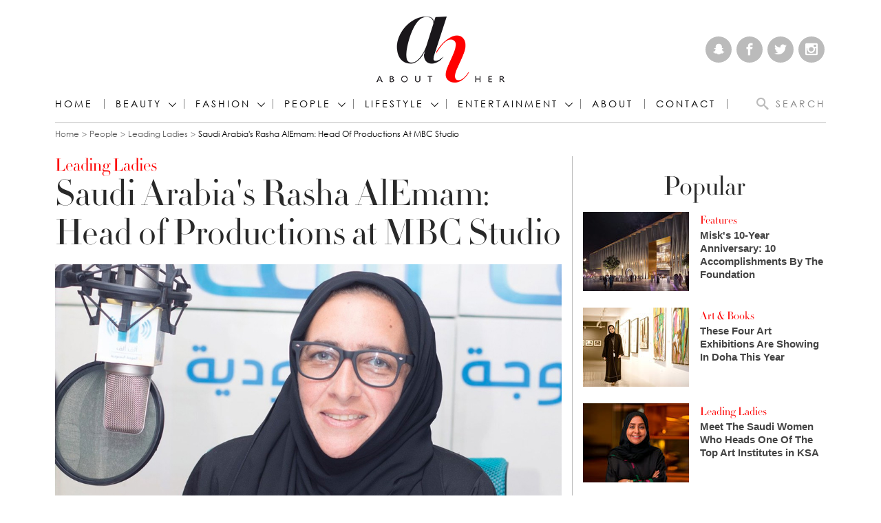

--- FILE ---
content_type: text/html; charset=utf-8
request_url: https://www.abouther.com/node/46901/people/leading-ladies/saudi-arabias-rasha-alemam-head-productions-mbc-studio
body_size: 14327
content:
<!doctype html>
<html class="no-js" dir="ltr" lang="en">

<head>
  <meta charset="utf-8" />
  <meta http-equiv="Content-Type" content="text/html; charset=utf-8" />
<link rel="shortcut icon" href="https://www.abouther.com/sites/default/files/favicon.ico" type="image/vnd.microsoft.icon" />
<meta name="description" content="The head of productions at MBC Studio and former CEO of the Saudi-based Alif Alif Radio, Rasha AlEmam is a leading figure in the field with an extensive career working in the entertainment industry. Indeed, she has worked as a producer and a manager, and has taken on leadership roles for the MBC Group, Alif Alif Radio, and MTV Arabia." />
<link rel="canonical" href="https://www.abouther.com/node/46901/people/leading-ladies/saudi-arabias-rasha-alemam-head-productions-mbc-studio" />
<link rel="shortlink" href="https://www.abouther.com/node/46901" />
<meta property="fb:app_id" content="517599198619586" />
<meta property="og:site_name" content="About Her" />
<meta http-equiv="pragma" content="no-cache" />
<meta property="og:type" content="article" />
<meta property="og:title" content="Saudi Arabia&#039;s Rasha AlEmam: Head of Productions at MBC Studio" />
<meta http-equiv="cache-control" content="Cache-control: no-cache; no-store" />
<meta property="og:url" content="https://www.abouther.com/node/46901/people/leading-ladies/saudi-arabias-rasha-alemam-head-productions-mbc-studio" />
<meta property="og:description" content="The head of productions at MBC Studio and former CEO of the Saudi-based Alif Alif Radio, Rasha AlEmam is a leading figure in the field with an extensive career working in the entertainment industry. Indeed, she has worked as a producer and a manager, and has taken on leadership roles for the MBC Group, Alif Alif Radio, and MTV Arabia." />
<meta property="og:updated_time" content="2022-02-19T03:00:01+03:00" />
<meta property="og:image" content="https://www.abouther.com/sites/default/files/2022/02/18/the_head_of_productions_mbc_rasha_alemam_.jpg" />
<meta property="og:image:url" content="https://www.abouther.com/sites/default/files/2022/02/18/the_head_of_productions_mbc_rasha_alemam_.jpg" />
<meta name="twitter:card" content="summary_large_image" />
<meta name="twitter:url" content="https://www.abouther.com/node/46901/people/leading-ladies/saudi-arabias-rasha-alemam-head-productions-mbc-studio" />
<meta name="twitter:title" content="Saudi Arabia&#039;s Rasha AlEmam: Head of Productions at MBC Studio" />
<meta name="twitter:description" content="The head of productions at MBC Studio and former CEO of the Saudi-based Alif Alif Radio, Rasha AlEmam is a leading figure in the field with an extensive career working in the entertainment industry." />
<meta property="article:published_time" content="2022-02-18T12:48:17+03:00" />
<meta property="article:modified_time" content="2022-02-19T03:00:01+03:00" />
  <meta http-equiv="x-ua-compatible" content="ie=edge">
  <!--<meta name="viewport" content="width=device-width, initial-scale=1.0">-->
  <meta name="viewport" content="width=device-width, initial-scale=1.0, minimum-scale=1.0, maximum-scale=1.0, user-scalable=no">
  <title>Saudi Arabia's Rasha AlEmam: Head of Productions at MBC Studio | About Her</title>
  <link type="text/css" rel="stylesheet" href="https://www.abouther.com/sites/default/files/css/css_Vts0XjaQXkIwBk9HNAoJwrvmmE9lw6S9oxqJuhh0OB0.css" media="all" />
<link type="text/css" rel="stylesheet" href="https://www.abouther.com/sites/default/files/css/css_F6gJSsQm53LwH2NvTvTCEpNpsuTeqnlB-nscwQnYKes.css" media="all" />
<link type="text/css" rel="stylesheet" href="https://www.abouther.com/sites/default/files/css/css_DnIx_nxujJa-jwRPe4H32yNLRQbEuWe-GadYC48fkqI.css" media="all" />
<link type="text/css" rel="stylesheet" href="https://www.abouther.com/sites/default/files/css/css_DXdmbR-8_STXCd1KeW5P9JNyBVGxzeDpMYwcdnRWIj0.css" media="all" />
<script type="text/javascript" src="https://www.abouther.com/sites/default/files/js/js_qikmINIYTWe4jcTUn8cKiMr8bmSDiZB9LQqvceZ6wlM.js"></script>
<script type="text/javascript" src="https://www.abouther.com/sites/default/files/js/js_5ZvYbR_RpAnAa4Gy_hGCjwhuaBQEWzQIAwlMCStkIuU.js"></script>
<script type="text/javascript">
<!--//--><![CDATA[//><!--
      // close script tag for SecKit protection
      //--><!]]>
      </script>
      <script type="text/javascript" src="/sites/all/modules/seckit/js/seckit.document_write.js"></script>
      <link type="text/css" rel="stylesheet" id="seckit-clickjacking-no-body" media="all" href="/sites/all/modules/seckit/css/seckit.no_body.css" />
      <!-- stop SecKit protection -->
      <noscript>
      <link type="text/css" rel="stylesheet" id="seckit-clickjacking-noscript-tag" media="all" href="/sites/all/modules/seckit/css/seckit.noscript_tag.css" />
      <div id="seckit-noscript-tag">
        Sorry, you need to enable JavaScript to visit this website.
      </div>
      </noscript>
      <script type="text/javascript">
      <!--//--><![CDATA[//><!--
      // open script tag to avoid syntax errors
//--><!]]>
</script>
<script type="text/javascript" src="https://www.abouther.com/sites/default/files/js/js_UPnnOOLdS1ufY58nl0ShL9YywS4AW7W7gh8_jwl_JgA.js"></script>
<script type="text/javascript" src="https://www.abouther.com/sites/default/files/js/js_-mKdZnLrqto9kvEE0gPwIzQx8Z-4UoC_Bn2EW1Yz6Tg.js"></script>
<script type="text/javascript">
<!--//--><![CDATA[//><!--
jQuery.extend(Drupal.settings, {"basePath":"\/","pathPrefix":"","ajaxPageState":{"theme":"sayidatyenglish","theme_token":"SRqrD6TrJSCiZJYAm69rt-UUNHRNnyATWz_R-kqiypk","js":{"misc\/jquery.js":1,"misc\/jquery-extend-3.4.0.js":1,"misc\/jquery.once.js":1,"misc\/drupal.js":1,"misc\/jquery.cookie.js":1,"misc\/jquery.form.js":1,"misc\/ajax.js":1,"0":1,"sites\/all\/modules\/views\/js\/base.js":1,"misc\/progress.js":1,"sites\/all\/modules\/views\/js\/ajax_view.js":1,"sites\/all\/themes\/sayidatyenglish\/assets\/js\/modernizr.min.gn.js":1},"css":{"modules\/system\/system.messages.css":1,"sites\/all\/modules\/date\/date_api\/date.css":1,"sites\/all\/modules\/date\/date_popup\/themes\/datepicker.1.7.css":1,"modules\/user\/user.css":1,"sites\/all\/modules\/youtube\/css\/youtube.css":1,"sites\/all\/modules\/ckeditor\/css\/ckeditor.css":1,"profiles\/acquia\/modules\/ctools\/css\/ctools.css":1,"sites\/all\/themes\/sayidatyenglish\/assets\/css\/app.css":1}},"views":{"ajax_path":"\/views\/ajax","ajaxViews":{"views_dom_id:874ee92a0bd71cbf612c2405b08301f7":{"view_name":"teaser_grid","view_display_id":"block","view_args":"191","view_path":"node\/46901","view_base_path":null,"view_dom_id":"874ee92a0bd71cbf612c2405b08301f7","pager_element":0}}},"urlIsAjaxTrusted":{"\/views\/ajax":true}});
//--><!]]>
</script>
  <script>
    (function(i, s, o, g, r, a, m) {
      i['GoogleAnalyticsObject'] = r;
      i[r] = i[r] || function() {
        (i[r].q = i[r].q || []).push(arguments)
      }, i[r].l = 1 * new Date();
      a = s.createElement(o),
        m = s.getElementsByTagName(o)[0];
      a.async = 1;
      a.src = g;
      m.parentNode.insertBefore(a, m)
    })(window, document, 'script', 'https://www.google-analytics.com/analytics.js', 'ga');

    ga('create', 'UA-8935925-18', 'auto');
    ga('send', 'pageview');
  </script>
  <style type="text/css">
    #my_centered_buttons {
      display: flex;
      justify-content: center;
    }
  </style>
  <script type="text/javascript">
    !(function(p,l,o,w,i,n,g){
        if(!p[i]){
            p[i]=p[i]||[];
            p[i].push(i);
            p[i]=function(){(p[i].q=p[i].q||[]).push(arguments);};
            p[i].q=p[i].q||[];
            n=l.createElement(o);
            g=l.getElementsByTagName(o)[0];
            n.async=1;
            n.src=w;
            g.parentNode.insertBefore(n, g);
            n.onload = function() {
                window.l5plow.initTag('28', 1800, '', 'tracker.srmg-cdp.com');

                window.l5plow('enableFormTracking');
                window.l5plow('trackPageView');
            };
        }
    })(window, document, "script", "https://js.l5id.com/l5v3s.js", "l5track");
</script>
<!-- Google Tag Manager -->
  <script>
    (function(w, d, s, l, i) {
      w[l] = w[l] || [];
      w[l].push({
        'gtm.start': new Date().getTime(),
        event: 'gtm.js'
      });
      var f = d.getElementsByTagName(s)[0],
        j = d.createElement(s),
        dl = l != 'dataLayer' ? '&l=' + l : '';
      j.async = true;
      j.src =
        'https://www.googletagmanager.com/gtm.js?id=' + i + dl;
      f.parentNode.insertBefore(j, f);
    })(window, document, 'script', 'dataLayer', 'GTM-5Q56PZ9');
  </script>
  <!-- End Google Tag Manager -->
  <!-- Start GPT Tag -->
  <script async="async" src="https://securepubads.g.doubleclick.net/tag/js/gpt.js"></script>
  <script>
    window.googletag = window.googletag || {
      cmd: []
    };
    var anchorSlot;

    function isMobileDevice() {
      return /Android|webOS|iPhone|iPod|BlackBerry|IEMobile|Opera Mini/i.test(navigator.userAgent);
    }

    googletag.cmd.push(function() {


      var topMapping = googletag.sizeMapping()
        .addSize([1080, 0], [
          [970, 250],
          [970, 90],
          [728, 90]
        ])
        .addSize([750, 400], [
          [970, 250],
          [970, 90],
          [728, 90]
        ])
        .addSize([470, 400], [
          [320, 50],
          [320, 100]
        ])
        .addSize([0, 0], [
          [320, 50],
          [320, 100]
        ])
        .build();

      var midMapping = googletag.sizeMapping()
        .addSize([1080, 0], [
          [300, 250],
          [336, 280]
        ])
        .addSize([750, 400], [
          [300, 250],
          [336, 280]
        ])
        .addSize([470, 400], [
          [300, 250],
          [336, 280]
        ])
        .addSize([0, 0], [
          [300, 250],
          [336, 280]
        ])
        .build();


      var bottomMapping = googletag.sizeMapping()
        .addSize([1080, 0], [
          [970, 90],
          [970, 250],
          [728, 90],
          [300, 250]
        ])
        .addSize([750, 400], [
          [970, 90],
          [970, 250],
          [728, 90],
          [300, 250]
        ])
        .addSize([470, 400], [
          [320, 100],
          [320, 50],
          [300, 250],
          [336, 280]
        ])
        .addSize([0, 0], [
          [320, 100],
          [320, 50],
          [300, 250],
          [336, 280]
        ])
        .build();

      googletag.defineSlot('/5910/abouther/People', [1, 1], 'div-gpt-ad-3341368-0').addService(googletag.pubads());

      googletag.defineOutOfPageSlot('/5910/abouther/People', 'div-gpt-ad-3341368-1')
        .addService(googletag.pubads());


      googletag.defineSlot('/5910/abouther/People', [
          [970, 250],
          [970, 90],
          [728, 90],
          [320, 50],
          [320, 100]
        ], 'div-gpt-ad-3341368-2')
        .defineSizeMapping(topMapping)
        .setTargeting('position', 'atf')
        .addService(googletag.pubads());

      googletag.defineSlot('/5910/abouther/People', [
          [300, 250],
          [336, 280]
        ], 'div-gpt-ad-3341368-3')
        .defineSizeMapping(midMapping)
        .setTargeting('position', 'Mid1')
        .addService(googletag.pubads());

      googletag.defineSlot('/5910/abouther/People', [
          [300, 250],
          [336, 280]
        ], 'div-gpt-ad-3341368-6')
        .defineSizeMapping(midMapping)
        .setTargeting('position', 'Mid2')
        .addService(googletag.pubads());

      googletag.defineSlot('/5910/abouther/People', [
          [300, 250],
          [336, 280]
        ], 'div-gpt-ad-3341368-4')
        .defineSizeMapping(midMapping)
        .setTargeting('position', 'Mid3')
        .addService(googletag.pubads());

      googletag.defineSlot('/5910/abouther/People', [
          [970, 90],
          [970, 250],
          [728, 90],
          [300, 250]
        ], 'div-gpt-ad-3341368-5')
        .defineSizeMapping(bottomMapping)
        .setTargeting('position', 'btf')
        .addService(googletag.pubads());


      if (document.body.clientWidth <= 768) {
        anchorSlot = googletag.defineOutOfPageSlot(
          '/5910/abouther/People', googletag.enums.OutOfPageFormat.BOTTOM_ANCHOR);
      }
      if (anchorSlot) {
        anchorSlot
          .setTargeting('Page', 'People')
          .addService(googletag.pubads());
      }

      // Configure page-level targeting.
      googletag.pubads().setTargeting('Page', ['Article']);
      googletag.pubads().setTargeting('url', [window.location.pathname]);
      googletag.pubads().enableLazyLoad({
        // Fetch slots within 2 viewports.
        fetchMarginPercent: 200,
        // Render slots within 1 viewports.
        renderMarginPercent: 100,
        mobileScaling: 2.0
      });
            var ppid = '20c7f562bc4372ef4a270bbe09a9a3a474395fbe658f16df5df691dc927978ec';
      googletag.pubads().setPublisherProvidedId(ppid);
      googletag.pubads().enableSingleRequest();
      googletag.pubads().collapseEmptyDivs();
      googletag.pubads().setCentering(true);
      googletag.enableServices();
    });

    // networkCode is provided
    window.googletag = window.googletag || {
      cmd: []
    };
    googletag.secureSignalProviders = googletag.secureSignalProviders || [];
    googletag.secureSignalProviders.push({
      networkCode: "5910",
      collectorFunction: () => {
        // ...custom signal generation logic...
        return Promise.resolve("signal");
      },
    });
  </script>

 
</head>

<body class="html not-front not-logged-in no-sidebars page-node page-node- page-node-46901 node-type-article" >
  <!-- Google Tag Manager (noscript) -->
  <noscript><iframe src="https://www.googletagmanager.com/ns.html?id=GTM-5Q56PZ9" height="0" width="0" style="display:none;visibility:hidden"></iframe></noscript>
  <!-- End Google Tag Manager (noscript) -->
  <div id='div-gpt-ad-3341368-0'>
    <script>
      googletag.cmd.push(function() {
        googletag.display('div-gpt-ad-3341368-0');
      });
    </script>
  </div>

  <div id='div-gpt-ad-3341368-1'>
    <script>
      googletag.cmd.push(function() {
        googletag.display('div-gpt-ad-3341368-1');
      });
    </script>
  </div>

    <div id="main-wrap">
    <div canvas="container">
      <div id="sb-blocker"></div>
      <div class="container">
        <header id="sticky-header-waypoint" class="site-header">
          <div class="block-wrapper__content">
            <div class="ad-block__holder small text-center">
              <div id='div-gpt-ad-3341368-2'>
                <script>
                  googletag.cmd.push(function() {
                    googletag.display('div-gpt-ad-3341368-2');
                  });
                </script>
              </div>
            </div>
          </div>
          <!-- <div class="sticky-header-spacer"></div> -->
          <div class="top-header">
            <div class="row">
              <div class="small-3 columns">
                &nbsp;
                <div class="vertical-center hide-for-large">
                  <button class="toggle-nav-panel hamburger hamburger--slider" type="button" aria-label="Menu" aria-controls="navigation">
                    <span class="hamburger-box">
                      <span class="hamburger-inner"></span>
                    </span>
                  </button>
                </div>
              </div>
              <div class="small-6 columns">
                <div class="logo">
                  <a href="/"><img src="/sites/all/themes/sayidatyenglish/assets/img/logo.png?aa" alt="About Her"></a>
                </div>
              </div>
              <div class="small-3 columns">
                <div class="search-btn-holder vertical-center">
                  <div class="search-btn hide-for-large">
                    <i class="icomoon-icon icon-magnifier"></i>
                  </div>
                </div>
                <div class="social-media text-right show-for-large">
                  <a href="https://www.snapchat.com/add/abouther.com" target="_blank"><i class="icomoon-icon icon-snapchat"></i></a>
                  <a href="https://www.facebook.com/AboutHerCom" target="_blank"><i class="icomoon-icon icon-facebook"></i></a>
                  <a href="https://twitter.com/AboutHerOFCL" target="_blank"><i class="icomoon-icon icon-twitter"></i></a>
                  <a href="https://www.instagram.com/AboutHerOfficial" target="_blank"><i class="icomoon-icon icon-instagram"></i></a>
                </div>
              </div>
            </div>
          </div>
          <div class="bottom-header">
            <div class="row">
              <div class="small-12 columns">
                <div class="bottom-header-inner clearfix">
                  <nav class="nav-container">
                    <ul class="menu show-for-large"><li class="first leaf menu-1071"><a href="/">Home</a></li>
<li class="expanded has-submenu menu-2144"><a href="/sections/beauty" title="Fashion">Beauty</a><div class="mega-menu"><div class="row"><div class="small-12 medium-2 columns"><ul><li class="first leaf menu-2183"><a href="/sections/beauty-news" title="Beauty News">Beauty News</a></li>
<li class="leaf menu-2145"><a href="/sections/hair-makeup" title="Hair &amp; Makeup">Hair &amp; Makeup</a></li>
<li class="leaf menu-2184"><a href="/sections/skincare" title="Skincare">Skincare</a></li>
<li class="last leaf menu-2185"><a href="/sections/perfumes" title="Perfumes">Perfumes</a></li>
</ul></div><div class="small-12 medium-10 columns">
  	<div class="objects-list row small-up-1 medium-up-2">
				  <div class="column">
<div class="media-object">
   <div class="media-object-section">
    <div class="thumbnail"><a href="/node/65856/beauty/perfumes/expert-reveals-how-make-your-perfume-last-longer-heat"><img typeof="foaf:Image" src="https://www.abouther.com/sites/default/files/styles/210x140/public/2024/05/07/perfume_last_longer_in_the_heat.jpg?itok=bG0NmBNB" width="210" height="140" alt="" /></a></div>    </div>
    <div class="media-object-section">
        <div class="media-object-category"><a href="/sections/perfumes">Perfumes</a></div>
        <div class="media-object-title"><h5><a href="/node/65856/beauty/perfumes/expert-reveals-how-make-your-perfume-last-longer-heat">Expert reveals how to make your perfume last longer in the heat</a></h5></div>
    </div>
    </div>
</div>				  <div class="column">
<div class="media-object">
   <div class="media-object-section">
    <div class="thumbnail"><a href="/node/65781/beauty/perfumes/bella-hadid-unveils-orebella-journey-healing-joy-and-love-every-bottle"><img typeof="foaf:Image" src="https://www.abouther.com/sites/default/files/styles/210x140/public/2024/05/04/bella_hadid_unveils_orebella.jpg?itok=gsUxnFPH" width="210" height="140" alt="" /></a></div>    </div>
    <div class="media-object-section">
        <div class="media-object-category"><a href="/sections/perfumes">Perfumes</a></div>
        <div class="media-object-title"><h5><a href="/node/65781/beauty/perfumes/bella-hadid-unveils-orebella-journey-healing-joy-and-love-every-bottle">Bella Hadid Unveils Orebella: A Journey of Healing, Joy, and Love in Every Bottle</a></h5></div>
    </div>
    </div>
</div>				  <div class="column">
<div class="media-object">
   <div class="media-object-section">
    <div class="thumbnail"><a href="/node/65386/beauty/beauty-news/moroccan-beauty-natural-conscious-and-true-its-roots"><img typeof="foaf:Image" src="https://www.abouther.com/sites/default/files/styles/210x140/public/2024/03/29/moroccan_beauty.jpg?itok=ibC7Acbj" width="210" height="140" alt="" /></a></div>    </div>
    <div class="media-object-section">
        <div class="media-object-category"><a href="/sections/beauty-news">Beauty News</a></div>
        <div class="media-object-title"><h5><a href="/node/65386/beauty/beauty-news/moroccan-beauty-natural-conscious-and-true-its-roots">Moroccan Beauty: Natural, Conscious, and True to its Roots</a></h5></div>
    </div>
    </div>
</div>				  <div class="column">
<div class="media-object">
   <div class="media-object-section">
    <div class="thumbnail"><a href="/node/65346/beauty/beauty-news/imaan-hammam-takes-center-stage-launch-estee-lauders-collaboration"><img typeof="foaf:Image" src="https://www.abouther.com/sites/default/files/styles/210x140/public/2024/03/23/iman.jpg?itok=_3PLv6VQ" width="210" height="140" alt="" /></a></div>    </div>
    <div class="media-object-section">
        <div class="media-object-category"><a href="/sections/beauty-news">Beauty News</a></div>
        <div class="media-object-title"><h5><a href="/node/65346/beauty/beauty-news/imaan-hammam-takes-center-stage-launch-estee-lauders-collaboration">Imaan Hammam Takes Center Stage at the Launch of Estee Lauder&#039;s Collaboration with Sabyasachi</a></h5></div>
    </div>
    </div>
</div>			</div>
</div></div></div></li>
<li class="expanded has-submenu menu-2142"><a href="/sections/fashion" title="Fashion">Fashion</a><div class="mega-menu"><div class="row"><div class="small-12 medium-2 columns"><ul><li class="first leaf menu-2143"><a href="/sections/fashion-news" title="Fashion News">Fashion News</a></li>
<li class="leaf menu-2179"><a href="/sections/celebrity-style" title="Celebrity Style">Celebrity Style</a></li>
<li class="leaf menu-2180"><a href="/sections/jewellery" title="Jewellery">Jewellery</a></li>
<li class="leaf menu-2181"><a href="/sections/accessories" title="Accessories">Accessories</a></li>
<li class="last leaf menu-2182"><a href="/sections/what-shop" title="What to Shop">What to Shop</a></li>
</ul></div><div class="small-12 medium-10 columns">
  	<div class="objects-list row small-up-1 medium-up-2">
				  <div class="column">
<div class="media-object">
   <div class="media-object-section">
    <div class="thumbnail"><a href="/node/65886/fashion/celebrity-style/american-tennis-woman-serena-williams-walked-met-gala-red-carpet"><img typeof="foaf:Image" src="https://www.abouther.com/sites/default/files/styles/210x140/public/2024/05/07/american_tennis_woman_serena_williams_.jpg?itok=ZlaoLFJV" width="210" height="140" alt="" /></a></div>    </div>
    <div class="media-object-section">
        <div class="media-object-category"><a href="/sections/celebrity-style">Celebrity Style</a></div>
        <div class="media-object-title"><h5><a href="/node/65886/fashion/celebrity-style/american-tennis-woman-serena-williams-walked-met-gala-red-carpet">American Tennis woman Serena Williams walked the Met Gala red carpet in New York, wearing Messika</a></h5></div>
    </div>
    </div>
</div>				  <div class="column">
<div class="media-object">
   <div class="media-object-section">
    <div class="thumbnail"><a href="/node/65881/fashion/celebrity-style/american-model-amelia-gray-walked-met-gala-red-carpet-new-york"><img typeof="foaf:Image" src="https://www.abouther.com/sites/default/files/styles/210x140/public/2024/05/07/american_model_amelia_gray_.jpg?itok=QOEa0Ejr" width="210" height="140" alt="" /></a></div>    </div>
    <div class="media-object-section">
        <div class="media-object-category"><a href="/sections/celebrity-style">Celebrity Style</a></div>
        <div class="media-object-title"><h5><a href="/node/65881/fashion/celebrity-style/american-model-amelia-gray-walked-met-gala-red-carpet-new-york">American model Amelia Gray walked the Met Gala red carpet in New York, wearing Messika</a></h5></div>
    </div>
    </div>
</div>				  <div class="column">
<div class="media-object">
   <div class="media-object-section">
    <div class="thumbnail"><a href="/node/65876/fashion/celebrity-style/colombian-singer-karol-g-walked-met-gala-red-carpet-new-york"><img typeof="foaf:Image" src="https://www.abouther.com/sites/default/files/styles/210x140/public/2024/05/07/colombian_singer_karol_g.jpg?itok=hsYxECIJ" width="210" height="140" alt="" /></a></div>    </div>
    <div class="media-object-section">
        <div class="media-object-category"><a href="/sections/celebrity-style">Celebrity Style</a></div>
        <div class="media-object-title"><h5><a href="/node/65876/fashion/celebrity-style/colombian-singer-karol-g-walked-met-gala-red-carpet-new-york">Colombian singer Karol G walked the Met Gala red carpet in New York, wearing Messika</a></h5></div>
    </div>
    </div>
</div>				  <div class="column">
<div class="media-object">
   <div class="media-object-section">
    <div class="thumbnail"><a href="/node/65871/fashion/fashion-news/loli-bahia-and-fellow-models-illuminate-chanel-cruise-20242025-show"><img typeof="foaf:Image" src="https://www.abouther.com/sites/default/files/styles/210x140/public/2024/05/07/loli_bahia.jpg?itok=fcnYOgwT" width="210" height="140" alt="" /></a></div>    </div>
    <div class="media-object-section">
        <div class="media-object-category"><a href="/sections/fashion-news">Fashion News</a></div>
        <div class="media-object-title"><h5><a href="/node/65871/fashion/fashion-news/loli-bahia-and-fellow-models-illuminate-chanel-cruise-20242025-show">Loli Bahia and Fellow Models Illuminate Chanel Cruise 2024/2025 Show in France</a></h5></div>
    </div>
    </div>
</div>			</div>
</div></div></div></li>
<li class="expanded has-submenu menu-2186"><a href="/sections/people" title="PEOPLE">PEOPLE</a><div class="mega-menu"><div class="row"><div class="small-12 medium-2 columns"><ul><li class="first leaf menu-2187"><a href="/sections/features" title="Features">Features</a></li>
<li class="leaf menu-2188"><a href="/sections/leading-ladies" title="Leading Ladies">Leading Ladies</a></li>
<li class="leaf menu-2189"><a href="/sections/influencers" title="Influencers">Influencers</a></li>
<li class="leaf menu-2190"><a href="/sections/events" title="Events">Events</a></li>
<li class="last leaf menu-3151"><a href="/leadingwomen" title="Leading women">Leading women</a></li>
</ul></div><div class="small-12 medium-10 columns">
  	<div class="objects-list row small-up-1 medium-up-2">
				  <div class="column">
<div class="media-object">
   <div class="media-object-section">
    <div class="thumbnail"><a href="/node/65891/people/events/red-sea-fashion-week-makes-its-debut-may-2024"><img typeof="foaf:Image" src="https://www.abouther.com/sites/default/files/styles/210x140/public/2024/05/07/red-sea-fashion-week-2o024.jpg?itok=6GY8xHD0" width="210" height="140" alt="" /></a></div>    </div>
    <div class="media-object-section">
        <div class="media-object-category"><a href="/sections/events">Events</a></div>
        <div class="media-object-title"><h5><a href="/node/65891/people/events/red-sea-fashion-week-makes-its-debut-may-2024">Red Sea Fashion Week Makes Its Debut in May 2024 </a></h5></div>
    </div>
    </div>
</div>				  <div class="column">
<div class="media-object">
   <div class="media-object-section">
    <div class="thumbnail"><a href="/node/65861/people/features/mayassem-tamim-crafting-saudi-flavors-luxury-soaps"><img typeof="foaf:Image" src="https://www.abouther.com/sites/default/files/styles/210x140/public/2024/05/07/mayassem_tamim.jpg?itok=mjH1ocyP" width="210" height="140" alt="" /></a></div>    </div>
    <div class="media-object-section">
        <div class="media-object-category"><a href="/sections/features">Features</a></div>
        <div class="media-object-title"><h5><a href="/node/65861/people/features/mayassem-tamim-crafting-saudi-flavors-luxury-soaps">Mayassem Tamim: Crafting Saudi Flavors into Luxury Soaps</a></h5></div>
    </div>
    </div>
</div>				  <div class="column">
<div class="media-object">
   <div class="media-object-section">
    <div class="thumbnail"><a href="/node/65776/people/events/saudi-opera-singer-sawsan-albahiti-performs-ksa%E2%80%99s-first-grand-opera"><img typeof="foaf:Image" src="https://www.abouther.com/sites/default/files/styles/210x140/public/2024/05/03/sawsan_albahiti_amelia_wawrzon_and_reemaz_oqbi.jpg?itok=pMTW7FyQ" width="210" height="140" alt="" /></a></div>    </div>
    <div class="media-object-section">
        <div class="media-object-category"><a href="/sections/events">Events</a></div>
        <div class="media-object-title"><h5><a href="/node/65776/people/events/saudi-opera-singer-sawsan-albahiti-performs-ksa%E2%80%99s-first-grand-opera">Saudi Opera Singer Sawsan Albahiti Performs at KSA’s First Grand Opera</a></h5></div>
    </div>
    </div>
</div>				  <div class="column">
<div class="media-object">
   <div class="media-object-section">
    <div class="thumbnail"><a href="/node/65766/people/features/ras-al-khaimah-art-announces-theme-and-opens-submissions-2025-festival"><img typeof="foaf:Image" src="https://www.abouther.com/sites/default/files/styles/210x140/public/2024/04/30/ras_al_khaimah_art_.jpg?itok=Bc2UnDKC" width="210" height="140" alt="" /></a></div>    </div>
    <div class="media-object-section">
        <div class="media-object-category"><a href="/sections/features">Features</a></div>
        <div class="media-object-title"><h5><a href="/node/65766/people/features/ras-al-khaimah-art-announces-theme-and-opens-submissions-2025-festival">Ras Al Khaimah Art Announces Theme and Opens Submissions for 2025 Festival</a></h5></div>
    </div>
    </div>
</div>			</div>
</div></div></div></li>
<li class="expanded has-submenu menu-2191"><a href="/sections/lifestyle" title="LIFESTYLE">LIFESTYLE</a><div class="mega-menu"><div class="row"><div class="small-12 medium-2 columns"><ul><li class="first leaf menu-2192"><a href="/sections/travel-food" title="Travel &amp; Food">Travel &amp; Food</a></li>
<li class="leaf menu-2193"><a href="/sections/home-interior" title="Home &amp; Interior">Home &amp; Interior</a></li>
<li class="last leaf menu-2194"><a href="/sections/health-nutrition" title="Health &amp; Nutrition">Health &amp; Nutrition</a></li>
</ul></div><div class="small-12 medium-10 columns">
  	<div class="objects-list row small-up-1 medium-up-2">
				  <div class="column">
<div class="media-object">
   <div class="media-object-section">
    <div class="thumbnail"><a href="/node/65811/lifestyle/travel-food/middle-easts-first-teamlab-borderless-museum-open-world-heritage"><img typeof="foaf:Image" src="https://www.abouther.com/sites/default/files/styles/210x140/public/2024/05/07/team_lab.jpg?itok=9SWfnlal" width="210" height="140" alt="" /></a></div>    </div>
    <div class="media-object-section">
        <div class="media-object-category"><a href="/sections/travel-food">Travel &amp; Food</a></div>
        <div class="media-object-title"><h5><a href="/node/65811/lifestyle/travel-food/middle-easts-first-teamlab-borderless-museum-open-world-heritage">The Middle East&#039;s First teamLab Borderless Museum to Open in the World Heritage Site of Historic Jeddah</a></h5></div>
    </div>
    </div>
</div>				  <div class="column">
<div class="media-object">
   <div class="media-object-section">
    <div class="thumbnail"><a href="/node/65806/lifestyle/travel-food/emerald-maldives-resort-spa-named-worlds-best-all-inclusive-and"><img typeof="foaf:Image" src="https://www.abouther.com/sites/default/files/styles/210x140/public/2024/05/07/emerald_maldives_resort_spa_.jpg?itok=3g73Bckm" width="210" height="140" alt="" /></a></div>    </div>
    <div class="media-object-section">
        <div class="media-object-category"><a href="/sections/travel-food">Travel &amp; Food</a></div>
        <div class="media-object-title"><h5><a href="/node/65806/lifestyle/travel-food/emerald-maldives-resort-spa-named-worlds-best-all-inclusive-and">Emerald Maldives Resort &amp; Spa named World&#039;s Best All Inclusive and Wellness Resort at Tripadvisor Traveller&#039;s Choice Awards 2024</a></h5></div>
    </div>
    </div>
</div>				  <div class="column">
<div class="media-object">
   <div class="media-object-section">
    <div class="thumbnail"><a href="/node/65681/lifestyle/home-interior/%C3%A9lanc%C3%A9-launches-dubai-redefining-personalized-living"><img typeof="foaf:Image" src="https://www.abouther.com/sites/default/files/styles/210x140/public/2024/04/22/elance.jpg?itok=KgVmvGnD" width="210" height="140" alt="" /></a></div>    </div>
    <div class="media-object-section">
        <div class="media-object-category"><a href="/sections/home-interior">Home &amp; Interior</a></div>
        <div class="media-object-title"><h5><a href="/node/65681/lifestyle/home-interior/%C3%A9lanc%C3%A9-launches-dubai-redefining-personalized-living">Élancé Launches in Dubai, Redefining Personalized Living</a></h5></div>
    </div>
    </div>
</div>				  <div class="column">
<div class="media-object">
   <div class="media-object-section">
    <div class="thumbnail"><a href="/node/65671/lifestyle/travel-food/our-habitas-alula-experience-earth-day-2024"><img typeof="foaf:Image" src="https://www.abouther.com/sites/default/files/styles/210x140/public/2024/04/19/our_habitas_alula.jpg?itok=vOPslxxC" width="210" height="140" alt="" /></a></div>    </div>
    <div class="media-object-section">
        <div class="media-object-category"><a href="/sections/travel-food">Travel &amp; Food</a></div>
        <div class="media-object-title"><h5><a href="/node/65671/lifestyle/travel-food/our-habitas-alula-experience-earth-day-2024">Our Habitas AlUla: Experience Earth Day 2024</a></h5></div>
    </div>
    </div>
</div>			</div>
</div></div></div></li>
<li class="expanded has-submenu menu-2195"><a href="/sections/entertainment" title="ENTERTAINMENT">ENTERTAINMENT</a><div class="mega-menu"><div class="row"><div class="small-12 medium-2 columns"><ul><li class="first leaf menu-2196"><a href="/sections/celebrity" title="Celebrity">Celebrity</a></li>
<li class="leaf menu-2197"><a href="/sections/red-carpet" title="Red Carpet">Red Carpet</a></li>
<li class="leaf menu-2198"><a href="/sections/music-film-television" title="Music, Film &amp; Television">Music, Film &amp; Television</a></li>
<li class="last leaf menu-2199"><a href="/sections/art-books" title="Art &amp; Books">Art &amp; Books</a></li>
</ul></div><div class="small-12 medium-10 columns">
  	<div class="objects-list row small-up-1 medium-up-2">
				  <div class="column">
<div class="media-object">
   <div class="media-object-section">
    <div class="thumbnail"><a href="/node/65866/entertainment/music-film-television/london-arab-film-club-expands-reach-exciting-podcast"><img typeof="foaf:Image" src="https://www.abouther.com/sites/default/files/styles/210x140/public/2024/05/07/london_arab_film_club.jpg?itok=RKGS9bog" width="210" height="140" alt="" /></a></div>    </div>
    <div class="media-object-section">
        <div class="media-object-category"><a href="/sections/music-film-television">Music, Film &amp; Television</a></div>
        <div class="media-object-title"><h5><a href="/node/65866/entertainment/music-film-television/london-arab-film-club-expands-reach-exciting-podcast">London Arab Film Club Expands Reach with Exciting Podcast Debut</a></h5></div>
    </div>
    </div>
</div>				  <div class="column">
<div class="media-object">
   <div class="media-object-section">
    <div class="thumbnail"><a href="/node/65796/entertainment/music-film-television/music-review-dua-lipa%E2%80%99s-%E2%80%98radical-optimism%E2%80%99-controlled"><img typeof="foaf:Image" src="https://www.abouther.com/sites/default/files/styles/210x140/public/2024/05/04/dua_lipas_radical_optimism_is_controlled_dance_pop.jpg?itok=KQlJiDCw" width="210" height="140" alt="" /></a></div>    </div>
    <div class="media-object-section">
        <div class="media-object-category"><a href="/sections/music-film-television">Music, Film &amp; Television</a></div>
        <div class="media-object-title"><h5><a href="/node/65796/entertainment/music-film-television/music-review-dua-lipa%E2%80%99s-%E2%80%98radical-optimism%E2%80%99-controlled">Music Review: Dua Lipa’s ‘Radical Optimism’ is controlled dance pop</a></h5></div>
    </div>
    </div>
</div>				  <div class="column">
<div class="media-object">
   <div class="media-object-section">
    <div class="thumbnail"><a href="/node/65786/entertainment/art-books/exploring-art-science-intersection-sascas-exhibition-unveils-25"><img typeof="foaf:Image" src="https://www.abouther.com/sites/default/files/styles/210x140/public/2024/05/04/art-science_intersection.jpg?itok=IZogrVmp" width="210" height="140" alt="" /></a></div>    </div>
    <div class="media-object-section">
        <div class="media-object-category"><a href="/sections/art-books">Art &amp; Books</a></div>
        <div class="media-object-title"><h5><a href="/node/65786/entertainment/art-books/exploring-art-science-intersection-sascas-exhibition-unveils-25">Exploring the Art-Science Intersection: SASCA&#039;s Exhibition Unveils 25 Works</a></h5></div>
    </div>
    </div>
</div>				  <div class="column">
<div class="media-object">
   <div class="media-object-section">
    <div class="thumbnail"><a href="/node/65756/entertainment/music-film-television/spotlight-arab-cinema-third-annual-hollywood-arab"><img typeof="foaf:Image" src="https://www.abouther.com/sites/default/files/styles/210x140/public/2024/04/29/spotlight_on_arab_cinema.jpg?itok=t6sRpJPz" width="210" height="140" alt="" /></a></div>    </div>
    <div class="media-object-section">
        <div class="media-object-category"><a href="/sections/music-film-television">Music, Film &amp; Television</a></div>
        <div class="media-object-title"><h5><a href="/node/65756/entertainment/music-film-television/spotlight-arab-cinema-third-annual-hollywood-arab">Spotlight on Arab Cinema: Third Annual Hollywood Arab Film Festival Kicks Off in Los Angeles.</a></h5></div>
    </div>
    </div>
</div>			</div>
</div></div></div></li>
<li class="leaf menu-2200"><a href="/content/about-us" title="About">About</a></li>
<li class="last leaf menu-2201"><a href="/contact" title="contact">contact</a></li>
</ul>                  </nav>
                  <div class="search-btn show-for-large"><i class="icomoon-icon icon-magnifier"></i> <span>SEARCH</span></div><div class="search-area"><div class="search-area-inner"><div class="clear-btn"><i class="icomoon-icon icon-close"></i></div><form class="searchbox" action="/node/46901/people/leading-ladies/saudi-arabias-rasha-alemam-head-productions-mbc-studio" method="post" id="search-block-form" accept-charset="UTF-8"><div><div class="container-inline">
      <h2 class="element-invisible">Search form</h2>
    <div class="form-item form-type-textfield form-item-search-block-form">
  <label class="element-invisible" for="edit-search-block-form--2">Search </label>
 <input title="Enter the terms you wish to search for." placeholder="Search here ..." type="text" id="edit-search-block-form--2" name="search_block_form" value="" size="15" maxlength="128" class="form-text" />
</div>
<div class="form-actions form-wrapper" id="edit-actions"><input type="submit" id="edit-submit" name="op" value="" class="form-submit" /></div><input type="hidden" name="form_build_id" value="form-NXTfBvkt6NsS0MDD4DXWWlqGA9hh2ODKN6AP1IqzoU8" />
<input type="hidden" name="form_id" value="search_block_form" />
</div>
</div></form></div></div>                </div>
              </div>
            </div>
          </div>
        </header>
        <main>
          <script>
window.dataLayer = window.dataLayer || [];
dataLayer.push({
  event: 'custom_page_view',
  page_type: "content - article",
  article_id:"46901",
  article_category: "Leading Ladies",
  article_author: "Abouther",
  article_publish_date:"2022-02-18",
  article_length: "395",
  tags: "Rasha Elmam,MBC,Saudi Female Directors,Saudi Entertainment,Saudi Director"
});
</script>


<div class="breadcrumbs-wrapper">
  <div class="row">
    <div class="small-12 columns">
      <h2 class="element-invisible">You are here</h2><ul class="breadcrumbs hide-for-small-only"><li class="breadcrumb-1"><a href="/">Home</a></li><li class="breadcrumb-2"><a href="https://www.abouther.com/sections/people">People</a></li><li class="breadcrumb-3"><a href="https://www.abouther.com/sections/leading-ladies">Leading Ladies</a></li><li class="breadcrumb-last current">Saudi Arabia&#039;s Rasha AlEmam: Head of Productions at MBC Studio</li></ul>    </div>
  </div>
</div>

<div class="row">
  <div class="small-12 columns">
    <div class="drupal-messages">
          </div>
    <div class="drupal-tabs">
          </div>
    <div class="drupal-help">
          </div>
  </div>
</div>

<div class="row">
  <div class="small-12 large-8 columns large-up-border-right">
    <div class="content-wrap">
        <div class="region region-content">
    <div id="block-system-main" class="block block-system">

    
  <div class="content">
      <script>
    window._io_config = window._io_config || {};
    window._io_config["0.2.0"] = window._io_config["0.2.0"] || [];
    window._io_config["0.2.0"].push({
      page_url: "https://www.abouther.com/node/46901/people/leading-ladies/saudi-arabias-rasha-alemam-head-productions-mbc-studio",
      page_url_canonical: "https://www.abouther.com/node/46901/people/leading-ladies/saudi-arabias-rasha-alemam-head-productions-mbc-studio",
      page_title: "Saudi Arabia's Rasha AlEmam: Head of Productions at MBC Studio",
      page_type: "article",
      page_language: "en",
      
      article_categories: ["Leading Ladies"],      article_type: "longread",
      article_publication_date: "Fri, 18 Feb 2022 12:45:45 +0300"    });
  </script>

  <div class="entry-article">
    <div class="entry-header">
      <div class="entry-meta">
        <h4>
          <span class="topper-main-category">
                          <!-- <a href=""> -->
              Leading Ladies              <!-- </a> -->
                      </span>
          <!--                   <span class="time-ago-article"></span> -->
        </h4>
      </div>
      <div class="entry-title">
        <h1>Saudi Arabia&#039;s Rasha AlEmam: Head of Productions at MBC Studio</h1>
      </div>
          </div>
    <script>
      if (isMobileDevice()) {
        document.write("<div class='block-wrapper'><div class='ad-holder text-center'><div id='div-gpt-ad-3341368-3'></div></div></div>");
        googletag.cmd.push(function() {
          googletag.display('div-gpt-ad-3341368-3');
        });

      }
    </script>
    <div class="entry-content" data-io-article-url="http://www.abouther.com/node/46901/people/leading-ladies/saudi-arabias-rasha-alemam-head-productions-mbc-studio">
      <p><img alt="" height="667" src="https://www.abouther.com/sites/default/files/2022/02/18/the_head_of_productions_mbc_rasha_alemam_.jpg" width="1000" /></p>

<p>The head of productions at MBC Studio and former CEO of the Saudi-based Alif Alif Radio, Rasha AlEmam is a leading figure in the field with an extensive career working in the entertainment industry. Indeed, she has worked as a producer and a manager, and has taken on leadership roles for the MBC Group, Alif Alif Radio, and MTV Arabia.<br />
<br />
Born in Jeddah, Saudi Arabia in 1977, the former student of Dar Al Hanan obtained her BBA in General Business Administration and Management at King Abdulaziz University in 2001. This would be followed by her certification in Excellence Assessment at EFQM in 2006. While studying at King Abdulaziz University, however, AlEmam was already building her career working as Contracts Auditing Executive at King Khaled Hospital. She worked there from June 1999 to September 2002.</p>

<p><img alt="" height="564" src="https://www.abouther.com/sites/default/files/2022/02/18/rasha_alemam_1.jpg" width="1000" /></p>

<p>However, she would gain her first experience in the entertainment industry working for MBC Group in Dubai. She was in charge of producing shows such as "Fear Factor" and the Arabic version of "Top Gear." She filled the role of Executive Producer in 2002 and, in 2005, she was promoted to Compliance Manager before leaving the company in 2007. Since May 2021, however, she now works as Head of Production at the company's studio division. Presently, she's credited as a producer of the series "Jameel Jeddan," and an upcoming Saudi project "Desert Warrior."<br />
<br />
But, before 2021, AlEmam had worked for other companies focusing on entertainment. In 2007, she was the Director of Production, Programming and Promotions at MTV Arabia for over a year and, in 2009, she became the CEO of the Saudio radio station, Alif Alif Radio. This made her one of the youngest CEOs in the Kingdom but, as a woman in an otherwise male-dominated industry, she also drew the attention and admiration of fellow Saudis as she worked hard to make Alif Alif Radio one of the best in the Kingdom.<br />
<br />
In a 2020 article by&nbsp;<em>worldbank.org</em>, in fact, AlEmam expressed her excitement in seeing more Saudi women take on leadership roles, saying "I am very proud of Saudi women today as the potential that was always there has surfaced, and now you see them in leading roles, whether in government positions or in the private sector." In recent years, the Kingdom of Saudi Arabia carried out reforms that allowed its women to find work more easily, in addition to other social benefits.</p>
    </div>
              <div class="entry-tags">
        <a href="/taxonomy/term/126106">Rasha Elmam</a><a href="/taxonomy/term/14886">MBC</a><a href="/taxonomy/term/30336">Saudi Female Directors</a><a href="/taxonomy/term/38176">Saudi Entertainment</a><a href="/taxonomy/term/30551">Saudi Director</a>      </div>
        <div class="entry-sharing">
      <div class="section-title text-center">
        <h2><span>Share Article</span></h2>
      </div>
      <!-- AddToAny BEGIN -->
      <div class="a2a_kit a2a_kit_size_32 a2a_default_style" id="my_centered_buttons">
        <a class="a2a_button_facebook"></a>
        <a class="a2a_button_twitter"></a>
        <a class="a2a_button_pinterest"></a>
        <a class="a2a_button_whatsapp"></a>
        <a class="a2a_button_flipboard"></a>
        <a class="a2a_button_reddit"></a>
      </div>
      <script async src="https://static.addtoany.com/menu/page.js"></script>
      <!-- AddToAny END -->
      <!-- <div class="addthis_toolbox addthis_default_style social-media text-center">
            <a class="addthis_button_facebook facebook-btn-bg"><i class="icomoon-icon icon-facebook"></i></a>
            <a class="addthis_button_twitter twitter-btn-bg"><i class="icomoon-icon icon-twitter"></i></a>
            <a class="addthis_button_pinterest_share pinterest-btn-bg"><i class="icomoon-icon icon-pinterest"></i></a>
          </div> -->
    </div>
    <script>
      if (isMobileDevice()) {
        document.write("<div class='block-wrapper'><div class='ad-holder text-center'><div id='div-gpt-ad-3341368-6'></div></div></div>");
        googletag.cmd.push(function() {
          googletag.display('div-gpt-ad-3341368-6');
        });

      }
    </script>

  </div>
  <div class="section-wrapper">
    <div class="section-title top-border-style text-center">
      <h2><span>Write a comment</span></h2>
    </div>
    <div class="section-content">
      <div class="comments-block">
                        <div class="fb-comments" data-href="http://www.abouther.com/node/46901/people/leading-ladies/saudi-arabias-rasha-alemam-head-productions-mbc-studio" data-width="100%" data-numposts="5"></div>
      </div>
    </div>
  </div>
  <div id="injected-ajax" class="section-wrapper">
  </div>

  <div class="section-wrapper">
    <div class="section-title top-border-style text-center">
      <h2><span>More from Leading Ladies</span></h2>
    </div>
    <div class="section-content">
            <div class="view view-teaser-grid view-id-teaser_grid view-display-id-block view-dom-id-874ee92a0bd71cbf612c2405b08301f7">
        
  
  
      <div class="view-content">
      <div class="articles-list">
            <article class="article-item">
    <div class="row">
      <div class="small-12 medium-5 large-6 columns">
                  <div class="article-img">
            <a href="/node/65576">
              <img typeof="foaf:Image" src="https://www.abouther.com/sites/default/files/styles/360x240/public/2024/04/15/women_breaking_boundaries.jpg?itok=z9t-jkZ5" width="360" height="240" alt="" />            </a>
          </div>
              </div>
      <div class="small-12 medium-7 large-6 columns">
        <div class="article-info">
          <h4>
                          <span class="topper-main-category">
                <a href="/taxonomy/term/191">
                  Leading Ladies                </a>
              </span>
                        <!--                     <span class="time-ago-article"></span> -->
          </h4>
          <div class="article-title">
            <h3>
              <a href="/node/65576">
                Women Breaking Boundaries: Advancement and Excellence in Saudi Arabia              </a>
            </h3>
          </div>
        </div>
      </div>
    </div>
  </article>
            <article class="article-item">
    <div class="row">
      <div class="small-12 medium-5 large-6 columns">
                  <div class="article-img">
            <a href="/node/65506">
              <img typeof="foaf:Image" src="https://www.abouther.com/sites/default/files/styles/360x240/public/2024/04/09/alana_hadid.jpg?itok=G937_40o" width="360" height="240" alt="" />            </a>
          </div>
              </div>
      <div class="small-12 medium-7 large-6 columns">
        <div class="article-info">
          <h4>
                          <span class="topper-main-category">
                <a href="/taxonomy/term/191">
                  Leading Ladies                </a>
              </span>
                        <!--                     <span class="time-ago-article"></span> -->
          </h4>
          <div class="article-title">
            <h3>
              <a href="/node/65506">
                Alana Hadid: From Fashion to Film - Leading as Creative Director at Watermelon Pictures              </a>
            </h3>
          </div>
        </div>
      </div>
    </div>
  </article>
            <article class="article-item">
    <div class="row">
      <div class="small-12 medium-5 large-6 columns">
                  <div class="article-img">
            <a href="/node/65501">
              <img typeof="foaf:Image" src="https://www.abouther.com/sites/default/files/styles/360x240/public/2024/04/09/dina_aziz.jpg?itok=_q3U7_7K" width="360" height="240" alt="" />            </a>
          </div>
              </div>
      <div class="small-12 medium-7 large-6 columns">
        <div class="article-info">
          <h4>
                          <span class="topper-main-category">
                <a href="/taxonomy/term/191">
                  Leading Ladies                </a>
              </span>
                        <!--                     <span class="time-ago-article"></span> -->
          </h4>
          <div class="article-title">
            <h3>
              <a href="/node/65501">
                Unexpected Success, Dina Aziz's Journey with the Ramadan Planner              </a>
            </h3>
          </div>
        </div>
      </div>
    </div>
  </article>
            <article class="article-item">
    <div class="row">
      <div class="small-12 medium-5 large-6 columns">
                  <div class="article-img">
            <a href="/node/65456">
              <img typeof="foaf:Image" src="https://www.abouther.com/sites/default/files/styles/360x240/public/2024/04/03/energizing_change.jpg?itok=1YGh6Kud" width="360" height="240" alt="" />            </a>
          </div>
              </div>
      <div class="small-12 medium-7 large-6 columns">
        <div class="article-info">
          <h4>
                          <span class="topper-main-category">
                <a href="/taxonomy/term/191">
                  Leading Ladies                </a>
              </span>
                        <!--                     <span class="time-ago-article"></span> -->
          </h4>
          <div class="article-title">
            <h3>
              <a href="/node/65456">
                Energizing Change: Female Leadership Reshaping Saudi Arabia's Future              </a>
            </h3>
          </div>
        </div>
      </div>
    </div>
  </article>
            <article class="article-item">
    <div class="row">
      <div class="small-12 medium-5 large-6 columns">
                  <div class="article-img">
            <a href="/node/65341">
              <img typeof="foaf:Image" src="https://www.abouther.com/sites/default/files/styles/360x240/public/2024/03/23/ghadah_al-harthi.jpg?itok=zkdbYiYi" width="360" height="240" alt="" />            </a>
          </div>
              </div>
      <div class="small-12 medium-7 large-6 columns">
        <div class="article-info">
          <h4>
                          <span class="topper-main-category">
                <a href="/taxonomy/term/191">
                  Leading Ladies                </a>
              </span>
                        <!--                     <span class="time-ago-article"></span> -->
          </h4>
          <div class="article-title">
            <h3>
              <a href="/node/65341">
                Saudi Academic Ghadah Al-Harthi Named Ambassador of Young Patrons at Victoria and Albert Museum              </a>
            </h3>
          </div>
        </div>
      </div>
    </div>
  </article>
    </div>    </div>
  
      <div class="item-list"><ul class="pager pagination text-center"><li class="pager-previous first">&nbsp;</li>
<li class="pager-current">Page 1</li>
<li class="pager-next last"><a href="/node/46901/people/leading-ladies/saudi-arabias-rasha-alemam-head-productions-mbc-studio?page=1">››</a></li>
</ul></div>  
  
  
  
  
</div>    </div>
  </div>
  </div>
</div>
  </div>
    </div>
  </div>
  <div class="small-12 large-4 columns">
    <div class="sidebar shifted-sidebar">
      <div class="block-wrapper">
        <div class="block-content">
        <script>
          if (!isMobileDevice()) {
            document.write("<div class='block-wrapper'><div class='ad-holder text-center'><div id='div-gpt-ad-3341368-3'></div></div></div>");
            googletag.cmd.push(function() {
              googletag.display('div-gpt-ad-3341368-3');
            });

          }
        </script>
        </div>
      </div>
      <div class="block-wrapper">
        <div class="block-content">
        <script>
          if (isMobileDevice()) {
            document.write("<div class='block-wrapper'><div class='ad-holder text-center'><div id='div-gpt-ad-3341368-4'></div></div></div>");
            googletag.cmd.push(function() {
              googletag.display('div-gpt-ad-3341368-4');
            });

          }
        </script>
        </div>
      </div>
      <div class="block-wrapper border-bottom">
        <div class="block-header">
          <h2><span>Popular</span></h2>
        </div>
        <div class="view view-popular view-id-popular view-display-id-block view-dom-id-413abc00a3eb486e94e088a58b22b60e">
        
  
  
      <div class="view-content">
      <div class="objects-list block-content" data-vr-zone="Popular">
		  <div class="media-object" data-vr-contentbox="position 1">
    <div class="media-object-section">
    <div class="thumbnail"><a href="/node/53696/people/features/misks-10-year-anniversary-10-accomplishments-foundation"><img typeof="foaf:Image" src="https://www.abouther.com/sites/default/files/styles/154x115/public/2022/10/26/misk_foundation_headquarters.jpg?itok=CeOB6Oc6" width="154" height="115" alt="" /></a></div>    </div>
    <div class="media-object-section">
        <div class="media-object-category"><a href="/sections/features">Features</a></div>
       <!--  <div class="time-ago-article"></div> -->
        <div class="media-object-title"><h5 data-vr-headline><a href="/node/53696/people/features/misks-10-year-anniversary-10-accomplishments-foundation">Misk&#039;s 10-Year Anniversary: 10 Accomplishments By The Foundation</a></h5></div>
    </div>
</div>		  <div class="media-object" data-vr-contentbox="position 2">
    <div class="media-object-section">
    <div class="thumbnail"><a href="/node/53701/entertainment/art-books/these-four-art-exhibitions-are-showing-doha-year"><img typeof="foaf:Image" src="https://www.abouther.com/sites/default/files/styles/154x115/public/2022/10/26/art_exhibitions_doha.jpg?itok=hUOBKuOE" width="154" height="115" alt="" /></a></div>    </div>
    <div class="media-object-section">
        <div class="media-object-category"><a href="/sections/art-books">Art &amp; Books</a></div>
       <!--  <div class="time-ago-article"></div> -->
        <div class="media-object-title"><h5 data-vr-headline><a href="/node/53701/entertainment/art-books/these-four-art-exhibitions-are-showing-doha-year">These Four Art Exhibitions Are Showing In Doha This Year</a></h5></div>
    </div>
</div>		  <div class="media-object" data-vr-contentbox="position 3">
    <div class="media-object-section">
    <div class="thumbnail"><a href="/node/53446/people/leading-ladies/meet-saudi-women-who-heads-one-top-art-institutes-ksa"><img typeof="foaf:Image" src="https://www.abouther.com/sites/default/files/styles/154x115/public/2022/10/17/saudi_women_heads_one_of_the_top_art_institutes.jpg?itok=4Wjz20fs" width="154" height="115" alt="" /></a></div>    </div>
    <div class="media-object-section">
        <div class="media-object-category"><a href="/sections/leading-ladies">Leading Ladies</a></div>
       <!--  <div class="time-ago-article"></div> -->
        <div class="media-object-title"><h5 data-vr-headline><a href="/node/53446/people/leading-ladies/meet-saudi-women-who-heads-one-top-art-institutes-ksa">Meet The Saudi Women Who Heads One Of The Top Art Institutes in KSA</a></h5></div>
    </div>
</div>		  <div class="media-object" data-vr-contentbox="position 4">
    <div class="media-object-section">
    <div class="thumbnail"><a href="/node/28911/people/leading-ladies/10-unstoppable-saudi-women-inspire-us-everyday"><img typeof="foaf:Image" src="https://www.abouther.com/sites/default/files/styles/154x115/public/2020/05/08/mainleadingladies56789.jpg?itok=SaMZ-O3X" width="154" height="115" alt="" /></a></div>    </div>
    <div class="media-object-section">
        <div class="media-object-category"><a href="/sections/leading-ladies">Leading Ladies</a></div>
       <!--  <div class="time-ago-article"></div> -->
        <div class="media-object-title"><h5 data-vr-headline><a href="/node/28911/people/leading-ladies/10-unstoppable-saudi-women-inspire-us-everyday">10 Unstoppable Saudi Women That Inspire Us Everyday</a></h5></div>
    </div>
</div>		  <div class="media-object" data-vr-contentbox="position 5">
    <div class="media-object-section">
    <div class="thumbnail"><a href="/node/52516/people/influencers/simi-khadra-saudi-raised-palestinian-it-girl"><img typeof="foaf:Image" src="https://www.abouther.com/sites/default/files/styles/154x115/public/2022/09/14/screenshot_20220920-084244_instagram.jpg?itok=jx1G7HNZ" width="154" height="115" alt="" /></a></div>    </div>
    <div class="media-object-section">
        <div class="media-object-category"><a href="/sections/influencers">Influencers</a></div>
       <!--  <div class="time-ago-article"></div> -->
        <div class="media-object-title"><h5 data-vr-headline><a href="/node/52516/people/influencers/simi-khadra-saudi-raised-palestinian-it-girl">Get To Know Simi Khadra, Saudi-raised, Palestinian It-Girl </a></h5></div>
    </div>
</div>		  <div class="media-object" data-vr-contentbox="position 6">
    <div class="media-object-section">
    <div class="thumbnail"><a href="/node/50101/fashion/what-shop/7-places-get-thrifty-dubai"><img typeof="foaf:Image" src="https://www.abouther.com/sites/default/files/styles/154x115/public/2022/06/10/infleuncer_tamar_thrift.png?itok=agBP1Ikl" width="154" height="115" alt="" /></a></div>    </div>
    <div class="media-object-section">
        <div class="media-object-category"><a href="/sections/what-shop">What to Shop</a></div>
       <!--  <div class="time-ago-article"></div> -->
        <div class="media-object-title"><h5 data-vr-headline><a href="/node/50101/fashion/what-shop/7-places-get-thrifty-dubai">7 Places To Get Thrifty In Dubai </a></h5></div>
    </div>
</div>		  <div class="media-object" data-vr-contentbox="position 7">
    <div class="media-object-section">
    <div class="thumbnail"><a href="/node/52066/people/features/almost-half-saudi-arabias-gamers-are-women"><img typeof="foaf:Image" src="https://www.abouther.com/sites/default/files/styles/154x115/public/2022/08/30/saudi_women_gamers.jpg?itok=V0Q1DLs4" width="154" height="115" alt="" /></a></div>    </div>
    <div class="media-object-section">
        <div class="media-object-category"><a href="/sections/features">Features</a></div>
       <!--  <div class="time-ago-article"></div> -->
        <div class="media-object-title"><h5 data-vr-headline><a href="/node/52066/people/features/almost-half-saudi-arabias-gamers-are-women">Almost Half of Saudi Arabia&#039;s Gamers Are Women </a></h5></div>
    </div>
</div>		  <div class="media-object" data-vr-contentbox="position 8">
    <div class="media-object-section">
    <div class="thumbnail"><a href="/node/54311/people/events/andy-warhol-exhibition-coming-al-ula"><img typeof="foaf:Image" src="https://www.abouther.com/sites/default/files/styles/154x115/public/2022/11/17/andy_warhol_exhibition_al_ula.jpg?itok=19ydQzie" width="154" height="115" alt="" /></a></div>    </div>
    <div class="media-object-section">
        <div class="media-object-category"><a href="/sections/events">Events</a></div>
       <!--  <div class="time-ago-article"></div> -->
        <div class="media-object-title"><h5 data-vr-headline><a href="/node/54311/people/events/andy-warhol-exhibition-coming-al-ula">An Andy Warhol Exhibition Is Coming to Al Ula</a></h5></div>
    </div>
</div>	</div>    </div>
  
  
  
  
  
  
</div>
        <div class="objects-list block-content">
                  </div>
      </div>
      <div class="block-wrapper">
        <div class="block-content">
        <script>
          if (!isMobileDevice()) {
            document.write("<div class='block-wrapper'><div class='ad-holder text-center'><div id='div-gpt-ad-3341368-6'></div></div></div>");
            googletag.cmd.push(function() {
              googletag.display('div-gpt-ad-3341368-6');
            });

          }
        </script>
        </div>
      </div>
      <div class="block-wrapper">
        <div class="block-content">
        <script>
          if (isMobileDevice()) {
            document.write("<div class='block-wrapper'><div class='ad-holder text-center'><div id='div-gpt-ad-3341368-5'></div></div></div>");
            googletag.cmd.push(function() {
              googletag.display('div-gpt-ad-3341368-5');
            });

          }
        </script>
        </div>
      </div>
      <div class="block-wrapper border-bottom">
        <div class="block-header">
          <h2><span>Look of the Day</span></h2>
        </div>
        <div class="view view-one-grid view-id-one_grid view-display-id-block_3 view-dom-id-e26be291e38b9f5e4eed325e5d8d0d78">
        
  
  
      <div class="view-content">
      <div class="block-content">
	<div class="items-slider maxWidth-xsmall use-loader" data-vr-zone="right_slideshow">
				  <div class="item-holder">
    <a href="/node/65881/fashion/celebrity-style/american-model-amelia-gray-walked-met-gala-red-carpet-new-york"><img typeof="foaf:Image" src="https://www.abouther.com/sites/default/files/styles/362x372/public/2024/05/07/american_model_amelia_gray_.jpg?itok=AdXI8M6H" width="362" height="460" alt="" /></a>    <div class="item-info">
        <span class="field-content"><a href="/node/65881/fashion/celebrity-style/american-model-amelia-gray-walked-met-gala-red-carpet-new-york">American model Amelia Gray walked the Met Gala red carpet in New York, wearing Messika</a></span>    </div>
</div>				  <div class="item-holder">
    <a href="/node/65876/fashion/celebrity-style/colombian-singer-karol-g-walked-met-gala-red-carpet-new-york"><img typeof="foaf:Image" src="https://www.abouther.com/sites/default/files/styles/362x372/public/2024/05/07/colombian_singer_karol_g.jpg?itok=wYFP2VGd" width="362" height="434" alt="" /></a>    <div class="item-info">
        <span class="field-content"><a href="/node/65876/fashion/celebrity-style/colombian-singer-karol-g-walked-met-gala-red-carpet-new-york">Colombian singer Karol G walked the Met Gala red carpet in New York, wearing Messika</a></span>    </div>
</div>				  <div class="item-holder">
    <a href="/node/65871/fashion/fashion-news/loli-bahia-and-fellow-models-illuminate-chanel-cruise-20242025-show"><img typeof="foaf:Image" src="https://www.abouther.com/sites/default/files/styles/362x372/public/2024/05/07/loli_bahia.jpg?itok=IWhSM_Sb" width="362" height="241" alt="" /></a>    <div class="item-info">
        <span class="field-content"><a href="/node/65871/fashion/fashion-news/loli-bahia-and-fellow-models-illuminate-chanel-cruise-20242025-show">Loli Bahia and Fellow Models Illuminate Chanel Cruise 2024/2025 Show in France</a></span>    </div>
</div>			</div>
</div>    </div>
  
  
  
  
  
  
</div>      </div>
      <div class="block-wrapper">
        <div class="block-content">
        <script>
          if (!isMobileDevice()) {
            document.write("<div class='block-wrapper'><div class='ad-holder text-center'><div id='div-gpt-ad-3341368-4'></div></div></div>");
            googletag.cmd.push(function() {
              googletag.display('div-gpt-ad-3341368-4');
            });

          }
        </script>
        </div>
      </div>
    

      <div class="block-wrapper border-bottom">
        <div class="block-content">
          <div class="poll-area maxWidth-xsmall">
            <div class="view view-poldaddy view-id-poldaddy view-display-id-block view-dom-id-70ff6a87e818ac9e528d960926a2a966">
        
  
  
  
  
  
  
  
  
</div>          </div>
        </div>
      </div>

      <div class="block-wrapper border-bottom">
        <div class="block-header">
          <h2><span>Connect</span></h2>
        </div>
        <div class="block-content">
          <div class="social-media text-center">
            <a href="https://www.snapchat.com/add/abouther.com" target="_blank"><i class="icomoon-icon icon-snapchat"></i><span>Snapchat</span></a>
            <a href="https://www.facebook.com/AboutHerCom" target="_blank"><i class="icomoon-icon icon-facebook"></i><span>Facebook</span></a>
            <a href="https://twitter.com/AboutHerOFCL" target="_blank"><i class="icomoon-icon icon-twitter"></i><span>Twitter</span></a>
            <a href="https://www.instagram.com/AboutHerOfficial" target="_blank"><i class="icomoon-icon icon-instagram"></i><span>Instagram</span></a>
          </div>
        </div>
      </div>

      <div class="block-wrapper border-bottom">
        <div class="block-header">
          <div class="logo text-center">
            <a href="#"><img src="/sites/all/themes/sayidatyenglish/assets/img/logo.png"></a>
          </div>
        </div>
        <div class="block-content">
          <div class="newsletter-area text-center">
            
          </div>
        </div>
      </div>
          </div>
  </div>
  <script>
    if (!isMobileDevice()) {
      document.write("<div class='block-wrapper'><div class='ad-holder text-center'><div id='div-gpt-ad-3341368-5'></div></div></div>");
      googletag.cmd.push(function() {
        googletag.display('div-gpt-ad-3341368-5');
      });

    }
  </script>
</div>
        </main>
        <footer>
          <div class="top-footer">
            <div class="row">
              <div class="small-12 columns">
                <div class="footer-menu border-bottom bottom-spacer">
                  <ul>
                    <li><a href="/">Home</a></li>
                    <li><a href="/node/76">Privacy policy</a></li>
                    <li><a href="/node/71">About us</a></li>
                    <li><a href="/contact">Contact</a></li>
                    <li><a href="/cdn-cgi/l/email-protection#43312635262d36260330312e246d202c2e">Advertise with us</a></li>
                  </ul>
                </div>
              </div>
            </div>
          </div>
          <div class="middle-footer">
            <div class="row">
              <div class="small-12 columns">
                <div class="footer-extra bottom-spacer">
                  <div class="row">
                    <div class="small-12 columns">
                      <div class="copyright">
                        <span>© Copyright 2022 | AboutHer.com.</span>
                        <span>All Rights Reserved for Saudi Research and Publishing Company</span>
                      </div>
                    </div>
                  </div>
                </div>
              </div>
            </div>
        </footer>

      </div>
    </div>
    <div class="custom-fluid-width custom-duration-400" off-canvas="nav-panel left overlay">
      <ul class="vertical menu menu-panel" data-accordion-menu data-multi-open="false"><li class="first leaf menu-2203"><a href="/">Home</a></li>
<li class="expanded menu-2204"><a href="/sections/beauty" title="Fashion">Beauty</a><ul class="menu vertical nested"><li class="first leaf menu-2205"><a href="/sections/beauty-news" title="Beauty News">Beauty News</a></li>
<li class="leaf menu-2206"><a href="/sections/hair-makeup" title="Hair &amp; Makeup">Hair &amp; Makeup</a></li>
<li class="leaf menu-2207"><a href="/sections/skincare" title="Skincare">Skincare</a></li>
<li class="last leaf menu-2208"><a href="/sections/perfumes" title="Perfumes">Perfumes</a></li>
</ul></li>
<li class="expanded menu-2209"><a href="/sections/fashion" title="Fashion">Fashion</a><ul class="menu vertical nested"><li class="first leaf menu-2210"><a href="/sections/fashion-news" title="Fashion News">Fashion News</a></li>
<li class="leaf menu-2211"><a href="/sections/celebrity-style" title="Celebrity Style">Celebrity Style</a></li>
<li class="leaf menu-2212"><a href="/sections/jewellery" title="Jewellery">Jewellery</a></li>
<li class="leaf menu-2213"><a href="/sections/accessories" title="Accessories">Accessories</a></li>
<li class="last leaf menu-2214"><a href="/sections/what-shop" title="What to Shop">What to Shop</a></li>
</ul></li>
<li class="expanded menu-2215"><a href="/sections/people" title="PEOPLE">People</a><ul class="menu vertical nested"><li class="first leaf menu-2216"><a href="/sections/features" title="Features">Features</a></li>
<li class="leaf menu-2217"><a href="/sections/leading-ladies" title="Leading Ladies">Leading Ladies</a></li>
<li class="leaf menu-2218"><a href="/sections/influencers" title="Influencers">Influencers</a></li>
<li class="leaf menu-2219"><a href="/sections/events" title="Events">Events</a></li>
<li class="last leaf menu-3156"><a href="/leadingwomen" title="Leading women">Leading women</a></li>
</ul></li>
<li class="expanded menu-2220"><a href="/sections/lifestyle" title="LIFESTYLE">Lifestyle</a><ul class="menu vertical nested"><li class="first leaf menu-2221"><a href="/sections/travel-food" title="Travel &amp; Food">Travel &amp; Food</a></li>
<li class="leaf menu-2222"><a href="/sections/home-interior" title="Home &amp; Interior">Home &amp; Interior</a></li>
<li class="last leaf menu-2223"><a href="/sections/health-nutrition" title="Health &amp; Nutrition">Health &amp; Nutrition</a></li>
</ul></li>
<li class="expanded menu-2224"><a href="/sections/entertainment" title="ENTERTAINMENT">Entertainment </a><ul class="menu vertical nested"><li class="first leaf menu-2225"><a href="/sections/celebrity" title="Celebrity">Celebrity</a></li>
<li class="leaf menu-2226"><a href="/sections/red-carpet" title="Red Carpet">Red Carpet</a></li>
<li class="leaf menu-2227"><a href="/sections/music-film-television" title="Music, Film &amp; Television">Music, Film &amp; Television</a></li>
<li class="last leaf menu-2228"><a href="/sections/art-books" title="Art &amp; Books">Art &amp; Books</a></li>
</ul></li>
<li class="leaf menu-2229"><a href="/content/about-us" title="About">About</a></li>
<li class="last leaf menu-2230"><a href="/contact" title="contact">Contact</a></li>
</ul>    </div>
  </div>
  <script data-cfasync="false" src="/cdn-cgi/scripts/5c5dd728/cloudflare-static/email-decode.min.js"></script><script src="/sites/all/themes/sayidatyenglish/assets/js/app.js?tsaf"></script>
  <script>
    $(".button").click(function() {
      Drupal.behaviors.views_infinite_scroll_automatic = {
        attach: function(context, settings) {
          var href = $('.pager__item a').prop('href');
          var trackURL = href;

          if (trackURL != 'undefined') {

            try {
              window.dataLayer = window.dataLayer || [];
              dataLayer.push({
                "event": "load_more",
                "page_location": trackURL
              })

            } catch (e) {
              console.log("failed to send a ping to GA");
            }

          }

          // these are the elements loaded in first

        }
      };
    });
  </script>

  <script async src="https://static.addtoany.com/menu/page.js"></script>
  



      <script type="text/javascript">
      jQuery.ajax({
        type: 'post',
        datatype: 'json',
        url: 'https://www.abouther.com/jsonfeed/api/v1/related/46901',
        //data: 'ACCESSKEY=SAYIDATYWEB_API&SECRETKEY=!@#$%^_SAY_WacT)091&LANG=ar&COUNTRY=ae',
        success: function(response) {
          //console.log(response.data);
          var html = '';
          html += '<div class="section-title top-border-style text-center"><h2><span>Similar Stories</span></h2></div><div class="section-content"><div class="articles-grid row small-up-1 medium-up-3">';
          jQuery.each(response.data, function(i, item) {
            html += '<div class="column"><article class="article-item"><div class="article-img"><a href="/node/' + item.mlt_nid + '"><img src="' + item.mlt_binary + '"></a></div><div class="article-title"><h5> <a href="/node/' + item.mlt_nid + '">' + item.mlt_label + '</a></h5></div></article></div>';
            if (i >= 2) {
              return false;
            }
          });
          html += '</div>';
          jQuery('#injected-ajax').append(html);

        },
        // complete: function (){
        //    if($('.entry-content p').length > 1) {
        //    $('.injected-area').clone().removeClass('hide').insertAfter('.entry-content p:last');
        //      }
        //      else {
        //          $('.injected-area').clone().removeClass('hide').insertAfter('.entry-content p:last br:last');
        //      }
        // },
        error: function(response) {
          console.log('something went wrong');
        }

      });
    </script>
    <script async src="https://serving.srmg.com/player/srmgads.js"></script>
  <script data-playerPro="current">
    (function() {
      var s = document.querySelector('script[data-playerPro="current"]');
      s.removeAttribute("data-playerPro");
      (playerPro = window.playerPro || []).push({
        id: "rjHYhHgwr5zr",
        after: s
      });
    })();
  </script>
</body>

</html>


--- FILE ---
content_type: text/html; charset=utf-8
request_url: https://www.google.com/recaptcha/api2/aframe
body_size: 179
content:
<!DOCTYPE HTML><html><head><meta http-equiv="content-type" content="text/html; charset=UTF-8"></head><body><script nonce="bzambs4FdESyNpLDIpL_QA">/** Anti-fraud and anti-abuse applications only. See google.com/recaptcha */ try{var clients={'sodar':'https://pagead2.googlesyndication.com/pagead/sodar?'};window.addEventListener("message",function(a){try{if(a.source===window.parent){var b=JSON.parse(a.data);var c=clients[b['id']];if(c){var d=document.createElement('img');d.src=c+b['params']+'&rc='+(localStorage.getItem("rc::a")?sessionStorage.getItem("rc::b"):"");window.document.body.appendChild(d);sessionStorage.setItem("rc::e",parseInt(sessionStorage.getItem("rc::e")||0)+1);localStorage.setItem("rc::h",'1769069790697');}}}catch(b){}});window.parent.postMessage("_grecaptcha_ready", "*");}catch(b){}</script></body></html>